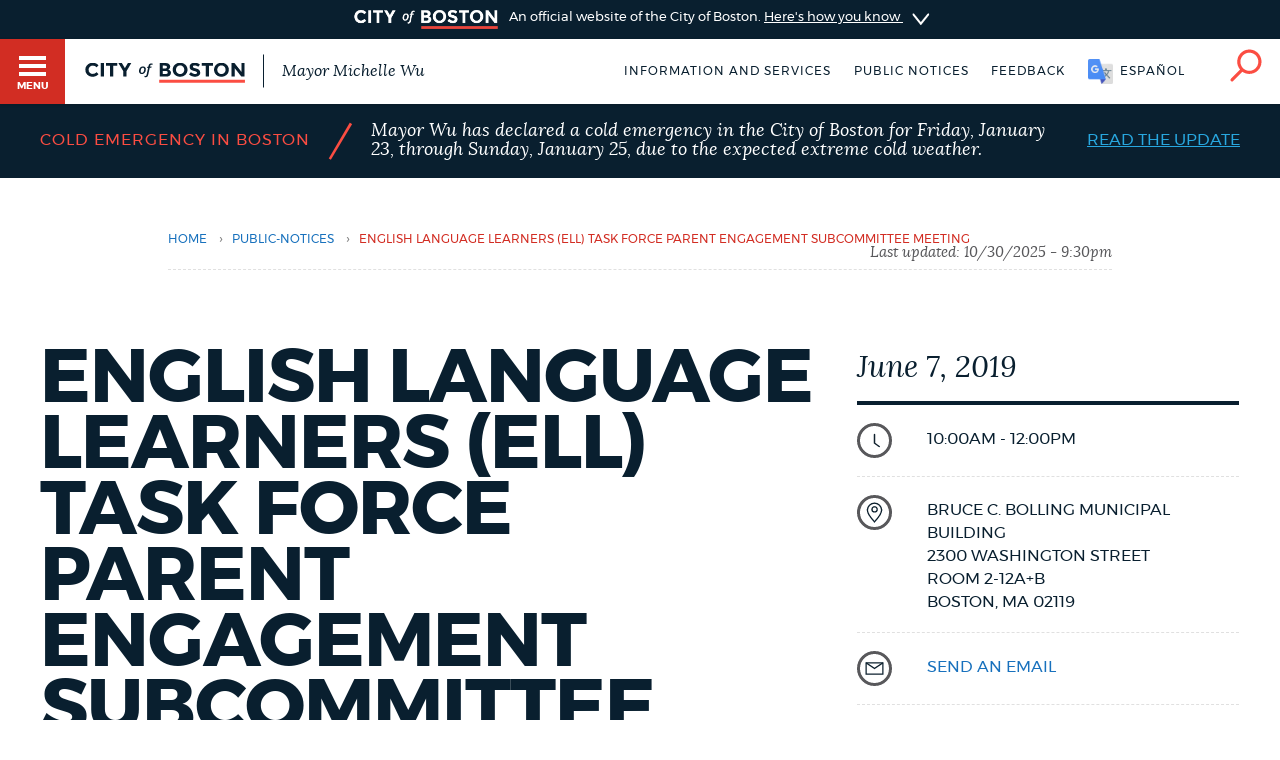

--- FILE ---
content_type: text/html; charset=UTF-8
request_url: https://www.boston.gov/public-notices/61901
body_size: 11221
content:
<!DOCTYPE html>
<html lang="en" dir="ltr" prefix="og: https://ogp.me/ns#">
  <head>
    <meta charset="utf-8" />
<link rel="shortlink" href="https://www.boston.gov/node/61901" />
<link rel="canonical" href="https://www.boston.gov/public-notices/61901" />
<meta name="generator" content="Drupal 10 (http://drupal.org)" />
<link rel="apple-touch-icon" sizes="180x180" href="/themes/custom/bos_theme/images/apple-touch-icon.png" />
<link rel="apple-touch-icon-precomposed" sizes="180x180" href="/themes/custom/bos_theme/images/apple-touch-icon-precomposed.png" />
<meta property="og:site_name" content="Boston.gov" />
<meta property="og:url" content="https://www.boston.gov/public-notices/61901" />
<meta property="og:title" content="English Language Learners (ELL) Task Force Parent Engagement Subcommittee meeting" />
<meta property="og:image" content="https://patterns.boston.gov/images/global/icons/seal_dark_1000x1000.png" />
<meta property="og:updated_time" content="2019-06-05T15:30:44-0400" />
<meta property="article:published_time" content="2019-11-22T20:41:26-0500" />
<meta property="article:modified_time" content="2019-06-05T15:30:44-0400" />
<meta name="twitter:card" content="summary" />
<meta name="twitter:site" content="@CityOfBoston" />
<meta name="twitter:title" content="English Language Learners (ELL) Task Force Parent Engagement Subcommittee meeting" />
<meta name="twitter:site:id" content="124455872" />
<meta name="twitter:creator" content="@CityOfBoston" />
<meta name="twitter:creator:id" content="124455872" />
<meta name="Generator" content="Drupal 10 (https://www.drupal.org)" />
<meta name="MobileOptimized" content="width" />
<meta name="HandheldFriendly" content="true" />
<meta name="viewport" content="width=device-width, initial-scale=1.0" />
<script type="application/ld+json">{
    "@context": "https://schema.org",
    "@graph": [
        {
            "datePublished": "2019-11-22T20:41:26-0500",
            "dateModified": "2019-06-05T15:30:44-0400"
        },
        {
            "@type": "Event",
            "url": "https://www.boston.gov/public-notices/61901",
            "name": "English Language Learners (ELL) Task Force Parent Engagement Subcommittee meeting",
            "startDate": "2019-06-07T14:00:00",
            "endDate": "2019-06-07T16:00:00",
            "location": {
                "@type": "Place",
                "address": {
                    "@type": "PostalAddress",
                    "streetAddress": "2300 Washington Street",
                    "addressLocality": "Boston",
                    "addressRegion": "MA",
                    "postalCode": "02119"
                }
            }
        },
        {
            "@type": "ImageObject",
            "url": "https://patterns.boston.gov/images/global/icons/b-logo-large.png"
        }
    ]
}</script>
<meta class="swiftype" name="site-priority" data-type="integer" content="5" />
<meta class="swiftype" name="type" data-type="enum" content="public_notice" />
<link rel="icon" href="/themes/custom/bos_theme/images/favicon.ico" type="image/vnd.microsoft.icon" />
<link rel="alternate" hreflang="en" href="https://www.boston.gov/public-notices/61901" />

    <title>English Language Learners (ELL) Task Force Parent Engagement Subcommittee meeting | Boston.gov</title>
    <link rel="stylesheet" media="all" href="/sites/default/files/css/css_DkJKcbC3bH8jKEKxG1zGScooZpXyyw7Ezqufd98oaUk.css?delta=0&amp;language=en&amp;theme=bos_theme&amp;include=[base64]" />
<link rel="stylesheet" media="all" href="https://patterns.boston.gov/css/public.css" />
<link rel="stylesheet" media="all" href="https://patterns.boston.gov/css/patterns-cob-theme.css" />
<link rel="stylesheet" media="all" href="/sites/default/files/css/css_nCg-CWqFLSFgRP_gigUchrll1QOJO2Z2yBpV8GQckWE.css?delta=3&amp;language=en&amp;theme=bos_theme&amp;include=[base64]" id="common_style" />

    <script type="application/json" data-drupal-selector="drupal-settings-json">{"path":{"baseUrl":"\/","pathPrefix":"","currentPath":"node\/61901","currentPathIsAdmin":false,"isFront":false,"currentLanguage":"en"},"pluralDelimiter":"\u0003","suppressDeprecationErrors":true,"ajaxPageState":{"libraries":"[base64]","theme":"bos_theme","theme_token":null},"ajaxTrustedUrl":[],"gtag":{"tagId":"","consentMode":false,"otherIds":[],"events":[],"additionalConfigInfo":{"Department":"Schools"}},"gtm":{"tagId":null,"settings":{"data_layer":"dataLayer","include_environment":false},"tagIds":["GTM-TKGRDS"]},"webform":{"dialog":{"options":{"narrow":{"title":"Narrow","width":600},"normal":{"title":"Normal","width":800},"wide":{"title":"Wide","width":1000}},"entity_type":"node","entity_id":"61901"}},"rollbar":{"accessToken":"27cf607b2565425790836f8e674f2b79","captureUncaught":true,"captureUnhandledRejections":true,"payload":{"environment":"production"},"rollbarJsUrl":"https:\/\/cdn.rollbar.com\/rollbarjs\/refs\/tags\/v2.26.3\/rollbar.min.js","ignoredMessages":[],"scrubFields":["passwd","password","secret","confirm_password","password_confirmation","auth_token","csrf_token"],"hostSafeList":["boston.gov;www.boston.gov"]},"cob":{"hostName":"www.boston.gov","env":"production"},"ajax":[],"user":{"uid":0,"permissionsHash":"a2cd8a3b36ca8b7ff49143636600ece513cd74e344f7eee4fff522f84ef47f02"}}</script>
<script src="/sites/default/files/js/js_BhimRxzoaM07kKqS_dhPb6RSMfIEzPBnFaxWoL4rdUM.js?scope=header&amp;delta=0&amp;language=en&amp;theme=bos_theme&amp;include=[base64]"></script>
<script src="/modules/contrib/google_tag/js/gtag.js?t9a3v6"></script>
<script src="/modules/contrib/google_tag/js/gtm.js?t9a3v6"></script>
<script src="/sites/default/files/js/js_lIa-OsTYI9ZnhXWidabX49lZ_NR-gJkn337_OE7uhdk.js?scope=header&amp;delta=3&amp;language=en&amp;theme=bos_theme&amp;include=[base64]"></script>

  </head>
  <body class="html bos_theme not-front not-logged-in node-published page-node-61901 page-node node-type-public-notice">
    <noscript><iframe src="https://www.googletagmanager.com/ns.html?id=GTM-TKGRDS"
                  height="0" width="0" style="display:none;visibility:hidden"></iframe></noscript>

      <div class="dialog-off-canvas-main-canvas" data-off-canvas-main-canvas>
    
<div class="sw-skipnav-outerbar">
  <a href="#content" id="skipLink" class="sw-skipnav" data-swiftype-index="false" tabindex="0" >Skip to Main Content</a>
</div>

    

          <nav class="nv-m">
  <div class="nv-m-h">
    <div class="nv-m-h-ic">
      <a href="/" title="Go to home page">
        <img src="https://patterns.boston.gov/images/b-dark.svg" alt="City of Boston" aria-hidden="true" class="nv-m-h-i" />
      </a>
    </div>
  </div>
  <div class="nv-m-c">
    <nav role="navigation" aria-labelledby="block-mainmenu-menu" id="block-mainmenu" data-block-plugin-id="menu_block:main">
            
  <div class="visually-hidden" id="block-mainmenu-menu">Main menu</div>

    

        

                            <ul class="nv-m-c-l">
                                                                      <li class="nv-m-c-l-i is-l leaf first menu-mlid-763366 nv-m-c-a--y">
                              <a href="https://www.boston.gov/departments/boston-311" class="nv-m-c-a mv-m-c-a--p three-one-one">Help / 311</a>
                            </li>
                                                                          <li class="nv-m-c-l-i is-l leaf menu-mlid-210101">
                              <a href="/homepage-bostongov" class="nv-m-c-a mv-m-c-a--p" data-drupal-link-system-path="node/21">Home</a>
                            </li>
                                                                          <li class="nv-m-c-l-i is-l leaf menu-mlid-171721">
                              <a href="/guides" class="nv-m-c-a mv-m-c-a--p" data-drupal-link-system-path="node/841">Guides to Boston</a>
                            </li>
                                                                          <li class="nv-m-c-l-i is-l leaf menu-mlid-171726">
                              <a href="/departments" class="nv-m-c-a mv-m-c-a--p" data-drupal-link-system-path="node/1796">Departments</a>
                            </li>
                                                                          <li class="nv-m-c-l-i is-l leaf menu-mlid-1675906">
                              <a href="/public-notices" class="nv-m-c-a mv-m-c-a--p" data-drupal-link-system-path="node/11666">Public Notices</a>
                            </li>
                                                                          <li class="nv-m-c-l-i is-l leaf menu-mlid-2354776">
                              <a href="/city-boston-services-applications-and-permits" class="nv-m-c-a mv-m-c-a--p" data-drupal-link-system-path="node/32906">Pay and apply</a>
                            </li>
                                                                          <li class="nv-m-c-l-i is-l leaf menu-mlid-2356726">
                              <a href="https://www.boston.gov/government/cabinets/economic-opportunity-and-inclusion" class="nv-m-c-a mv-m-c-a--p">Business Support</a>
                            </li>
                                                                          <li class="nv-m-c-l-i is-l leaf menu-mlid-885866">
                              <a href="/events" class="nv-m-c-a mv-m-c-a--p" data-drupal-link-system-path="node/1426">Events</a>
                            </li>
                                                                          <li class="nv-m-c-l-i is-l leaf menu-mlid-202946">
                              <a href="/news" class="nv-m-c-a mv-m-c-a--p" data-drupal-link-system-path="node/1401">City of Boston News</a>
                            </li>
                                                                          <li class="nv-m-c-l-i is-l leaf menu-mlid-2356736">
                              <a href="/departments/boston-digital-service/project-search" class="nv-m-c-a mv-m-c-a--p" data-drupal-link-system-path="node/16372691">View City Projects</a>
                            </li>
                                                                          <li class="nv-m-c-l-i is-l leaf menu-mlid-2356731">
                              <a href="https://newsletters.boston.gov/subscribe" class="nv-m-c-a mv-m-c-a--p">Newsletters</a>
                            </li>
                                                          <li class="nv-m-c-l-i is-e expanded menu-mlid-171731">
                <a href="#" title="Click to expand Places menu" class="nv-m-c-a mv-m-c-a--p nolink nolink--a ">Places</a>
                                                              <ul class="nv-m-c-l-l">
            <li class="nv-m-c-bc"><button class="nv-m-c-b">Back|t</button></li>
                                                                      <li class="nv-m-c-l-l-i is-l leaf ">
                              <a href="/cemeteries" title="" class="nv-m-c-a mv-m-c-a--p" data-drupal-link-system-path="node/33006">Cemeteries</a>
                            </li>
                                                                          <li class="nv-m-c-l-l-i is-l leaf ">
                              <a href="/community-centers" class="nv-m-c-a mv-m-c-a--p" data-drupal-link-system-path="node/32886">Community centers</a>
                            </li>
                                                                          <li class="nv-m-c-l-l-i is-l leaf ">
                              <a href="https://www.boston.gov/departments/landmarks-commission#historic-districts" title="" class="nv-m-c-a mv-m-c-a--p">Historic Districts</a>
                            </li>
                                                                          <li class="nv-m-c-l-l-i is-l leaf ">
                              <a href="https://www.bpl.org/" title="" class="nv-m-c-a mv-m-c-a--p">Libraries</a>
                            </li>
                                                                          <li class="nv-m-c-l-l-i is-l leaf ">
                              <a href="/neighborhoods" title="" class="nv-m-c-a mv-m-c-a--p" data-drupal-link-system-path="node/33066">Neighborhoods</a>
                            </li>
                                                                          <li class="nv-m-c-l-l-i is-l leaf ">
                              <a href="/departments/parks-and-recreation/playgrounds-and-parks-boston" class="nv-m-c-a mv-m-c-a--p" data-drupal-link-system-path="node/3871">Parks and playgrounds</a>
                            </li>
                                                                          <li class="nv-m-c-l-l-i is-l leaf ">
                              <a href="http://www.bostonpublicschools.org/Page/628" title="" class="nv-m-c-a mv-m-c-a--p">Schools</a>
                            </li>
                            </ul>
    
                              </li>
                                                          <li class="nv-m-c-l-i is-e expanded menu-mlid-171741">
                <a href="#" title="Click to expand Government menu" class="nv-m-c-a mv-m-c-a--p nolink nolink--a ">Government</a>
                                                              <ul class="nv-m-c-l-l">
            <li class="nv-m-c-bc"><button class="nv-m-c-b">Back|t</button></li>
                                                                      <li class="nv-m-c-l-l-i is-l leaf ">
                              <a href="/departments/city-clerk" title="" class="nv-m-c-a mv-m-c-a--p" data-drupal-link-system-path="node/136">City Clerk</a>
                            </li>
                                                                          <li class="nv-m-c-l-l-i is-l leaf ">
                              <a href="https://www.boston.gov/departments/city-council" class="nv-m-c-a mv-m-c-a--p">City Council</a>
                            </li>
                                                                          <li class="nv-m-c-l-l-i is-l leaf ">
                              <a href="/departments/election" title="" class="nv-m-c-a mv-m-c-a--p" data-drupal-link-system-path="node/131">Elections</a>
                            </li>
                                                                          <li class="nv-m-c-l-l-i is-l leaf ">
                              <a href="https://www.boston.gov/civic-engagement/boards-and-commissions" title="" class="nv-m-c-a mv-m-c-a--p">Boards and commissions</a>
                            </li>
                                                                          <li class="nv-m-c-l-l-i is-l leaf ">
                              <a href="/departments/311/city-boston-government" class="nv-m-c-a mv-m-c-a--p" data-drupal-link-system-path="node/28101">City government overview</a>
                            </li>
                            </ul>
    
                              </li>
                                                                          <li class="nv-m-c-l-i is-l leaf menu-mlid-2356706">
                              <a href="mailto:mayor24reply@boston.gov" title="Need help? You can send an email to BOS:311 for non-emergency services through the feedback form below." class="nv-m-c-a mv-m-c-a--p">Feedback</a>
                            </li>
                                                                          <li class="nv-m-c-l-i is-l leaf menu-mlid-2354781">
                              <a href="/career-center" class="nv-m-c-a mv-m-c-a--p" data-drupal-link-system-path="node/19261">Jobs and careers</a>
                            </li>
                                                                          <li class="nv-m-c-l-i is-l leaf menu-mlid-171851 last">
                              <a href="/departments/mayors-office" title="" class="nv-m-c-a mv-m-c-a--p" data-drupal-link-system-path="node/176">The Mayor's Office</a>
                            </li>
                            </ul>
    


  </nav>


  </div>
</nav>

<div id="page" class="mn page" data-target="61901">

    
<div class="site-banner dr">
  <input type="checkbox" id="dr-banner" class="dr-tr a11y--h">
  <label for="dr-banner" class="dr-h">
    <div class="b b--b b--fw">
      <div class="b-c p-v200">
        <img class="site-banner-logo" src="https://patterns.boston.gov/images/public/logo-white_red.png" alt="Boston.gov">
        <span class="site-banner-text">
          An official website of the City of Boston.
          <span class="site-banner-button">
          <span>Here's how you know</span>
          <div class="dr-ic">
            <svg xmlns="http://www.w3.org/2000/svg" viewBox="-2 8.5 18 25">
              <path class="dr-i" d="M16 21L.5 33.2c-.6.5-1.5.4-2.2-.2-.5-.6-.4-1.6.2-2l12.6-10-12.6-10c-.6-.5-.7-1.5-.2-2s1.5-.7 2.2-.2L16 21z"/>
            </svg>
          </div>
          </span>
        </span>
      </div>
    </div>
  </label>
  <div class="b b--g b--fw dr-c">
    <div class="b-c p-a300">
      <div class="site-banner-expansion g" id="site-banner-content">
        <div class="site-banner-expansion-item city-hall g--6">
          <svg id="city-hall" data-name="city-hall" xmlns="http://www.w3.org/2000/svg" viewBox="0 0 144 144">
            <title>city_hall</title>
            <rect x="51.96" y="83.7" width="22.67" height="36.4" fill="#fff" stroke="#0f1f2d" stroke-miterlimit="10" stroke-width="3"/><rect x="39.27" y="65.48" width="65.4" height="20.82" fill="#fff" stroke="#0f1f2d" stroke-miterlimit="10" stroke-width="3"/>
            <rect x="27.76" y="64.11" width="13.76" height="56.01" fill="#fff" stroke="#0f1f2d" stroke-miterlimit="10" stroke-width="3"/><rect x="102.77" y="64.09" width="13.76" height="56.01" fill="#fff" stroke="#0f1f2d" stroke-miterlimit="10" stroke-width="3"/>
            <rect x="13.06" y="23.87" width="117.87" height="20.82" fill="#fff" stroke="#0f1f2d" stroke-miterlimit="10" stroke-width="3"/><rect x="27.98" y="44.69" width="87.99" height="20.82" fill="#fff" stroke="#0f1f2d" stroke-miterlimit="10" stroke-width="3"/>
            <rect x="21.11" y="30.23" width="8.1" height="8.1" fill="#0f1f2d"/>
            <rect x="34.5" y="30.23" width="8.1" height="8.1" fill="#0f1f2d"/>
            <rect x="47.86" y="30.23" width="8.1" height="8.1" fill="#0f1f2d"/>
            <rect x="61.24" y="30.23" width="8.1" height="8.1" fill="#0f1f2d"/>
            <rect x="74.63" y="30.23" width="8.1" height="8.1" fill="#0f1f2d"/>
            <rect x="101.37" y="30.23" width="8.1" height="8.1" fill="#0f1f2d"/>
            <rect x="88.02" y="30.23" width="8.1" height="8.1" fill="#0f1f2d"/>
            <rect x="114.76" y="30.23" width="8.1" height="8.1" fill="#0f1f2d"/>
            <rect x="34.5" y="50.35" width="8.1" height="8.1" fill="#0f1f2d"/>
            <rect x="47.86" y="50.35" width="8.1" height="8.1" fill="#0f1f2d"/>
            <rect x="61.24" y="50.35" width="8.1" height="8.1" fill="#0f1f2d"/>
            <rect x="74.63" y="50.35" width="8.1" height="8.1" fill="#0f1f2d"/>
            <rect x="88.02" y="50.35" width="8.1" height="8.1" fill="#0f1f2d"/>
            <rect x="101.37" y="50.35" width="8.1" height="8.1" fill="#0f1f2d"/>
            <rect x="61.24" y="71.84" width="8.1" height="8.1" fill="#0f1f2d"/>
            <rect x="74.63" y="71.84" width="8.1" height="8.1" fill="#0f1f2d"/>
            <rect x="74.58" y="71.84" width="8.1" height="8.1" fill="#0f1f2d"/>
            <rect x="87.96" y="71.84" width="8.1" height="8.1" fill="#0f1f2d"/>
            <rect x="47.91" y="71.84" width="8.1" height="8.1" fill="#0f1f2d"/>
            <rect x="41.53" y="106.58" width="46.46" height="13.52" fill="#fff" stroke="#0f1f2d" stroke-miterlimit="10" stroke-width="3"/>
          </svg>
          <div class="site-banner-expansion-item-content">
            <p>Official websites use .boston.gov</p>
            <p>
              A .boston.gov website belongs to an official government organization in the City of Boston.</p>
          </div>
        </div>
        <div class="site-banner-expansion-item lock g--6">
          <svg id="lock" data-name="lock" xmlns="http://www.w3.org/2000/svg" viewBox="0 0 144 144">
            <defs>
              <style>.cls-1{fill:#fff;stroke:#0f1f2d;stroke-linecap:round;stroke-miterlimit:10;stroke-width:3px;}</style>
            </defs>
            <title>lock</title>
            <polygon class="cls-1" points="81.85 35.33 62.15 35.33 48.21 49.26 48.21 76.97 55.21 76.97 55.21 53.73 66.53 42.41 77.47 42.41 88.79 53.73 88.79 76.97 95.79 76.97 95.79 49.26 81.85 35.33"/>
            <rect class="cls-1" x="44.15" y="62.97" width="55.71" height="45.71"/>
            <path class="cls-1" d="M78,79.78a6,6,0,1,0-8.79,5.37V97.73h5.5V85.15A6,6,0,0,0,78,79.78Z"/>
          </svg>
          <div class="site-banner-expansion-item-content">
            <p>Secure .gov websites use HTTPS</p>
            <p>A lock <span aria-hidden="true">(
                <svg style="width:15px;max-width: 15px;min-width: 15px;max-height: 15px;" aria-hidden="true" width="15" height="15" xmlns="http://www.w3.org/2000/svg" viewBox="0 0 144 144">
                <defs>
                  <style>.cls-1{fill:#fff;stroke:#0f1f2d;stroke-linecap:round;stroke-miterlimit:10;stroke-width:3px;}</style>
                </defs>
                <title>lock</title>
                <polygon class="cls-1" points="81.85 35.33 62.15 35.33 48.21 49.26 48.21 76.97 55.21 76.97 55.21 53.73 66.53 42.41 77.47 42.41 88.79 53.73 88.79 76.97 95.79 76.97 95.79 49.26 81.85 35.33"/>
                <rect class="cls-1" x="44.15" y="62.97" width="55.71" height="45.71"/>
                <path class="cls-1" d="M78,79.78a6,6,0,1,0-8.79,5.37V97.73h5.5V85.15A6,6,0,0,0,78,79.78Z"/>
              </svg>
                )</span> or https:// means you've safely connected to the
              .gov website. Share sensitive information only on official, secure
              websites.</p>
          </div>
        </div>
      </div>
    </div>
  </div>
</div>


    <header id="main-menu" class="h" role="banner" data-swiftype-index="false">
    <input type="checkbox" id="brg-tr" class="brg-tr" aria-hidden="true" />
<label for="brg-tr" class="brg-b" tabindex="0">
  <span class="brg">
    <span class="brg-c">
      <span class="brg-c-i"></span>
    </span>
    <span class="brg-t"><span class="a11y--h">Toggle </span>Menu</span>
  </span>
</label>

          <div class="lo lo--abs">
      <div class="lo-l lo-b-cont">
        <a href="/" id="logoImg">
          <img src="https://patterns.boston.gov/images/public/logo.svg" alt="Boston.gov" class="lo-i" />
        </a>
                  <span class="lo-t">
            <a href="/mayor">
              Mayor Michelle Wu
            </a>
          </span>
              </div>
    </div>

    <nav class="nv-h">
  <ul class="nv-h-l">

              <li class="nv-h-l-i">
        <a href="/city-boston-services-applications-and-permits" class="nv-h-l-a" data-drupal-link-system-path="node/32906">Information and Services</a>
      </li>
          <li class="nv-h-l-i">
        <a href="/public-notices" title="" class="nv-h-l-a" data-drupal-link-system-path="node/11666">Public notices</a>
      </li>
    
              
  

  <li class="nv-h-l-i">
    <a  data-dialog-options="{&quot;width&quot;:345,&quot;classes&quot;:{&quot;ui-dialog&quot;:&quot;feedback-dialog&quot;},&quot;tf-src&quot;:&quot;&quot;,&quot;title&quot;:&quot;Boston.gov Feedback&quot;}" data-dialog-type="modal" href="/form/website-feedback-form?full=1" aria-label="Boston.gov Feedback" class="webform-dialog feedback-wrapper nv-h-l-a focusable">Feedback</a>
  </li>


    
              <li id="targetLanguage" class="nv-h-l-i translate" data-nosnippet>
  <a id="cob_translate" href="#translate" title="Translate" class="nv-h-l-a nv-h-l-a--k translate-link">
    <span>English</span>
    <span>Español</span>
    <span>Soomaali</span>
    <span>Português</span>
    <span>français</span>
    <span>简体中文</span>
  </a>
  <div id="overlay" class="translate-overlay" data-nosnippet></div>
  <div id="overlay-background" class="translate-overlay-background" data-nosnippet></div>
</li>

    
                  <li class="nv-h-l-i">
  <input type="checkbox" id="s-tr" class="s-tr" aria-hidden="true">
  <label for="s-tr" title="Search" class="nv-h-l-a nv-h-l-a--k nv-h-l-a-ic" id="searchIcon" tabindex="0">
    <svg id="Layer_2" xmlns="http://www.w3.org/2000/svg" viewBox="0 0 40 41">
      <title>Search</title>
      <path class="nv-h-l-a-i" d="M24.2.6C15.8.6 9 7.4 9 15.8c0 3.7 1.4 7.2 3.6 9.8L1.2 37c-.8.8-.8 2 0 2.8.4.4.9.6 1.4.6s1-.2 1.4-.6l11.5-11.5C18 30 21 31 24.2 31c8.4 0 15.2-6.8 15.2-15.2C39.4 7.4 32.6.6 24.2.6zm0 26.5c-6.2 0-11.2-5-11.2-11.2S18 4.6 24.2 4.6s11.2 5 11.2 11.2-5 11.3-11.2 11.3z" />
    </svg>
  </label>
</li>

      </ul>
</nav>

    <div class="h-s">
  <form class="sf" action="/search" accept-charset="UTF-8" method="get">
    <input name="utf8" type="hidden" value="✓">
    <div class="sf-i">
      <input type="text" name="query" id="query" value="" placeholder="Search…" class="sf-i-f" autocomplete="off">
      <label for="query" class="sf-i-l">Search</label>
      <button class="sf-i-b">Search</button>
    </div>
  </form>
</div>
              </header>

          <div id="sa" class="d--n node-site-alert">
                <div class="views-element-container d--n node-emergency-alerts" id="ea" data-block-plugin-id="views_block:emergency_alerts-block_emergency_alert">
      <div><div class="js-view-dom-id-54974ce98c1a9900138d324583d06751271736c9281b39649c10fd4ee7d8fb9e">
  
  
  

  
  
  

    

  
  

  
  
</div>
</div>

    </div>
        <div class="views-element-container" id="block-bos-theme-views-block-site-alerts-block-site-alerts" data-block-plugin-id="views_block:site_alerts-block_site_alerts">
      <div><div class="js-view-dom-id-74949138b8fe658e5fa5cfbc1e86cb3a8ca61ee464d79c5fb1b4c1f36be39c6a">
  
  
  

  
  
  

      <div class="bos-site-alert"><div class="node-16561896 node clearfix node-site-alert modstate-published b--dark-blue" bos_context_type="Site Alert" id="sa-a">

  
  <div class="b-c b-c--xsmv fyi--dark-blue">
    <div class="fyi-c">

      
              <div class="fyi-t fyi-t--dark-blue">
          <div>				<div class="field field-name-title-field field-type-text field-type-string field-label-hidden field__items field-items">
								<div>
				Cold Emergency in Boston						</div>
				
		</div></div>
        </div>
      
      <div class="fyi-s fyi-s--dark-blue">/</div>
      <div class="fyi-d fyi-d--dark-blue">		Mayor Wu has declared a cold emergency in the City of Boston for Friday, January 23, through Sunday, January 25, due to the expected extreme cold weather.</div>

        		<a href="/news/mayor-wu-declares-cold-emergency-and-shares-safety-tips-brutally-cold-weather-arrives-weekend" class="fyi-l">Read the update</a>



    </div>
  </div>

</div>
</div>

    

  
  

  
  
</div>
</div>

    </div>
  

    </div>
  
  <div class="main">
    <div class="container">

      <section class="main-content" id="content" role="main">

                                      
        
       
                

        
        

                                      
        
        
                                          <div data-drupal-messages-fallback class="hidden"></div>  
    
      



<div class="ds-ele breadcrumb brc-t" id="breadcrumb-94a27bf94" bos-element-ds="breadcrumb" data-swiftype-index="false">

  
    <nav class="brc" role="navigation" aria-labelledby="system-breadcrumb">

    
      <div class="a11y--h">
        <span id="system-breadcrumb" class="brc-t">
          You are here
        </span>
      </div>

      <ul class="brc-l" aria-labelledby="system-breadcrumb">

                  <li class="brc-l-i">
                          <a href="/"
                 rel="noopener noreferrer">Home</a>
                                      <span class="brc-s">›</span>
                      </li>
                  <li class="brc-l-i">
                          <a href="/public-notices"
                 rel="noopener noreferrer">public-notices</a>
                                      <span class="brc-s">›</span>
                      </li>
                  <li class="brc-l-i">
                          English Language Learners (ELL) Task Force Parent Engagement Subcommittee meeting
                                  </li>
        
      </ul>

  
      <div class="brc-lu">
              Last updated: 		<time datetime="2025-10-31T01:30:54Z">10/30/2025 - 9:30pm</time>

          </div>
  
  </nav>


</div>


<article class="b b--fw clearfix node-61901 node node-public-notice modstate-published" id="node-61901" bos_context_type="Public Notice">

  <div class="b b--w b--fw">
    <div class="b-c">

      <div class="department-info-wrapper g">
      <div class="column g--8">
          

                      <h1>
                            English Language Learners (ELL) Task Force Parent Engagement Subcommittee meeting
            </h1>
          
          

                     <div class="intro-text supporting-text squiggle-border-bottom field field-name-field-intro-text field-type-text-long"><p>There will be an English Language Learners (ELL) Task Force Parent Engagement Subcommittee meeting on June 7 at 10 a.m.</p>
</div>

        
                  <div class="body">
            
          </div>
        
                  <div class="b b--g b--p300">
                          <div class="n-li-a">The public can offer testimony.</div>
                      </div>
        
        
                  <div id="topics" data-text="topics" class="subnav-anchor" aria-hidden="true"></div>
          <h2 class="header-border-bottom">Discussion Topics</h2>
          <div class="body">
            <ol>
              		<li>
  <strong>

  Introductions
</strong>
  
  
</li>
<li>
  <strong>

  Approval of Meeting Minutes: March 1, 2019
</strong>
  
  
</li>
<li>
  <strong>

  Report on Parent Engagement and information on the Tracker
</strong>
  
  
</li>
<li>
  <strong>

  Discussion with Colin Rose
</strong>
  
  
</li>
<li>
  <strong>

  School visits
</strong>
  				<div class="field field-name-field-description field-type-text-long field-label-hidden field__items field-items">
								<div>
				<ul>
<li>Debrief of Hurley School Visit</li>
<li>Mattahunt School Visit</li>
</ul>
						</div>
				
		</div>
  
</li>
<li>
  <strong>

  Discussion of data and the data tracker
</strong>
  
  
</li>
<li>
  <strong>

  Next year&#039;s priorities and leadership
</strong>
  
  
</li>
<li>
  <strong>

  Public Comment
</strong>
  
  
</li>
<li>
  <strong>

  Adjourn
</strong>
  
  
</li>

            </ol>
          </div>
        
        
      </div>

      <div class="column sidebar g--4">

        <div class="date-title t--intro">
                          <time datetime="2019-06-07T14:00:00Z">June 7, 2019</time>

                    </div>

        <ul class="sb">

        <li class="sb-i">
          
  
<div class="detail-item detail-item--middle">
      <div class="detail-item__left">
      <img src="https://patterns.boston.gov/images/global/icons/icon-time.svg" class="icon icon-time sb-ic" alt="" />
    </div>
    <div class="detail-item__content">
              <div class="sb-d detail-item__label" role="list">
                  10:00AM - 12:00PM
              </div>
      </div>
</div>

        </li>

                  <li class="sb-i">
            
    
<div class="detail-item__field_address">
        <img src="https://patterns.boston.gov/images/global/icons/icon-location.svg" class="icon icon-location sb-ic" alt="" />
                      <div class="detail-item__body--secondary sb-d">
              <div class="addressfield-container-inline name-block">
                <div class="name-block"><span class="given-name">Bruce</span>
<span class="family-name">C. Bolling Municipal Building</span>
</div>
              </div>
              <div class="street-block">
                  <div class="thoroughfare"><span class="address-line1">2300 Washington Street</span>
</div>
              </div>
                                <div class="street-block">
                      <div class="premise"><span class="address-line2">Room 2-12A+B</span>
</div>
                  </div>
                            <div class="addressfield-container-inline locality-block country-US">
                  <span class="locality">Boston,</span>&nbsp;<span class="state"><span class="administrative-area">MA</span>
</span><span class="postal-code"><span class="postal-code">02119</span>
</span>
              </div>
          </div>
            </div>



          </li>
                          <li class="sb-i">
            
    
<div class="detail-item__field_email">
  <img src="https://patterns.boston.gov/images/global/icons/icon-email.svg" class="icon icon-email sb-ic" alt="" />
    
        
                            
      <div class="detail-item__body--secondary">
        <span class="sb-d"> <a href="mailto:lparvex@bostonpublicschools.org" title="Have a question, or just need help? You can send an email to  through the form below."  >send an email</a></span>
      </div>

        
    </div>


          </li>
                          <li class="sb-i">
            
    
<div class="detail-item__field_phone_number">
  <img src="https://patterns.boston.gov/images/global/icons/icon-phone.svg"  class="icon icon-phone sb-ic" alt="" />

              <div class="detail-item__body--secondary">
    <span class="sb-d"><a href="tel:617-635-9014">617-635-9014</a></span>
  </div>
            </div>


          </li>
        
        <li class="sb-i">
        <div class="detail-item detail-item--secondary detail-item--middle field field-name-field-event-contact field-type-text field-type-string">
  
                  <div class="detail-item__left detail-item__label">
          <div class="sb-t">Contact:</div>
        </div>
          
    <div class="sb-d">
      
                    <div class="detail-item__body detail-item__body--secondary detail-item_body">
        
        Lena Parvex

                    </div>
        
          </div>

        </div>
  
</li>


        <li class="sb-i">
        <div class="detail-item detail-item--secondary field field-name-field-multiple-neighborhoods field-type-entity-reference">
  
                  <div class="detail-item__left detail-item__label">
          <div class="sb-t">Neighborhoods:</div>
        </div>
          
    <div class="sb-d">
      
                    <div class="detail-item__body detail-item__body--secondary detail-item_body">
        
        Roxbury

                    </div>
        
          </div>

        </div>
  
</li>


        
        <li class="sb-i dl-i">
            <div class="dl-t">Posted:</div>
            <div class="dl-d">05/29/2019 - 9:38AM</div>
        </li>

                  <li class="sb-i">
        <div class="detail-item__content paragraphs-items paragraphs-items-field-links paragraphs-items-full paragraphs-items-field-links-full detail-item">
  
                  <div class="detail-item__label">
          <div class="sb-t">Resources:</div>
        </div>
          
    <div class="sb-d">
      
                    <div class="detail-item__body--secondary link-wrapper download-link detail-item_body">
        
          <div class="link-wrapper download-link">
    <a href="https://www.boston.gov/sites/default/files/file/document_files/2019/05/05292019092654.pdf" target="_blank">Official Filed Posting</a>
  </div>


                    </div>
        
      
                    <div class="detail-item__body--secondary link-wrapper download-link detail-item_body">
        
          <div class="link-wrapper download-link">
    <a href="https://www.boston.gov/sites/default/files/file/document_files/2019/06/06052019152115.pdf" target="_blank">Revised Official Filed Posting</a>
  </div>


                    </div>
        
          </div>

        </div>
  
</li>

        
        
          <li class="sb-i dl-i">
            <div class="sb-d sb-b-np">Accessibility Services</div>
            <div class="">Interpretation, translation, and disability
            accommodation services are available to you at no cost. If you
            need them, please reach out to the contact listed in this Public
            Notice.</div>
          </li>

        </ul>
      </div>

    </div>

    </div>
  </div>
    <div class="b b--fw">
    <div class="b-c">
      <div class="g">
        <div class="department-components g--12" >
          
        </div>
      </div>
    </div>
  </div>
  
  </article>

  <div class="contextual-region b--g b--fw b">
  <div class="b-c">
    
        
          <div class='webform-dialog-button-wrapper ta--c'><a href='/form/website-feedback-form?source_entity_type=ENTITY_TYPE&amp;source_entity_id=ENTITY_ID' class='webform-dialog webform-dialog-narrow button webform-dialog-button br--3 '>Provide Your Feedback</a></div>
      </div>
</div>


        
        

      </section>
    </div>
  </div>

          
  <a href="#content" class="bk_top_btn scrollToTopBtn" id="main-content" data-swiftype-index="false">
        <img src="/themes/custom/bos_theme/images/back_top_btn.png" alt="Back to top" />
  </a>
  <footer class="ft">
      <div class="ft-c ft-ite">
        <nav role="navigation" aria-labelledby="block-footermenu-menu" id="block-footermenu" data-block-plugin-id="menu_block:menu-footer-menu">
            
  <div class="visually-hidden" id="block-footermenu-menu">Footer menu</div>

    

        
                            <ul class="ft-ll ft-ite-links">
                            <li class="ft-ll-i ft-ll-a">
                <a href="/government/cabinets/innovation-and-technology/terms-use-and-privacy-policy-city-boston-digital" data-drupal-link-system-path="node/31526">Privacy Policy</a>
                            </li>
                    <li class="ft-ll-i ft-ll-a">
                <a href="https://docs.google.com/forms/d/e/1FAIpQLSfWrMpJC1kZAhzJ43lAO8uWn9tjEqvTdfBprJZnGKJLt1uygg/viewform">Vulnerability Disclosure</a>
                            </li>
                    <li class="ft-ll-i ft-ll-a">
                <a href="https://bostonma.govqa.us/WEBAPP/_rs/(S(den310hnrpqz2rzh5lgbgsby))/SupportHome.aspx">Public records</a>
                            </li>
                    <li class="ft-ll-i ft-ll-a">
                <a href="https://www.boston.gov/departments/language-and-communications-access/notice-accommodations">Accessibility</a>
                            </li>
                    <li class="ft-ll-i ft-ll-a">
                <a href="https://www.boston.gov/departments/mayors-office/contact-boston-city-hall">Contact Us</a>
                            </li>
                </ul>
    


  </nav>
<div id="block-bos-theme-qualtricstrackingcode" data-block-plugin-id="qualtrics_tracking">
  
    
      
<div id='ZN_2PBa1yLNbsjE6Ar'></div>

  </div>

        <ul class="ft-ll ft-ite-311">
          <li class="ft-ll-i"><a href="http://www.cityofboston.gov/311/" class="ft-ll-a lnk--yellow">
              <span class="ft-ll-311">BOS:311</span>
              <span class="tablet--hidden"> - </span>Report an issue
            </a>
          </li>
        </ul>
      </div>
  </footer>

  
</div>

        

      


  </div>

    

    <script id="contactFormTemplate" type="text/x-template">
    <div class="md">
        <div class="md-c">
            <button class="md-cb">Close</button>
            <div class="mb-b p-a300 p-a600--xl">
                <div class="sh m-b500">
                    <div class="sh-title">Contact Us</div>
                </div>
                <div>
                    <div id="contactMessage" class="t--info m-b500">
                      Have a question, or just need help? You can send an email through the form below.
                    </div>
                    <form id="contactForm" action="/rest/email_session/contactform" method="POST">
                        <input id="contactFormToAddress" name="email[to_address]" type="hidden" value="">
                        <input id="contactFormURL" name="email[url]" type="hidden" value="">
                        <input id="contactFormBrowser" name="email[browser]" type="hidden" value="">
                        <div class="fs">
                            <div class="fs-c">
                                <div class="txt m-b300">
                                    <label for="contact-name" class="txt-l txt-l--mt000">
                                      Full Name
                                    </label>
                                    <input id="contact-name" name="email[name]" type="text" class="txt-f bos-contact-name" size="10" value="">
                                </div>
                                <div class="txt m-b300">
                                    <label for="contact-address" class="txt-l txt-l--mt000">
                                      Email Address
                                    </label>
                                    <input id="contact-address" name="email[from_address]" type="text" placeholder="email@address.com" class="txt-f bos-contact-email" value="">
                                </div>
                                <div class="txt m-b300">
                                  <label for="contact-address-two" class="txt-l txt-l--mt000">
                                    Confirm Email Address
                                  </label>
                                  <input id="contact-address-two" name="email2[from_address]" type="text" placeholder="email@address.com" class="txt-f bos-contact-email2" value="">
                                </div>
                                <div class="txt m-b300">
                                  <label for="contact-phone" class="txt-l txt-l--mt000">
                                    Phone
                                  </label>
                                  <input id="contact-phone" name="email[phone]" type="text" placeholder="999-999-9999" class="txt-f bos-contact-phone" size="10" value="">
                                </div>
                                <div class="txt m-b300">
                                    <label for="contact-subject" class="txt-l txt-l--mt000">
                                      Subject
                                    </label>
                                    <input id="contact-subject" name="email[subject]" type="text" class="txt-f bos-contact-subject" size="10" value="">
                                </div>
                                <div class="txt m-b300">
                                    <label for="contact-message" class="txt-l txt-l--mt000">
                                      Message
                                    </label>
                                    <textarea id="contact-message" name="email[message]" type="text" class="txt-f bos-contact-message" rows="10"></textarea>
                                </div>
                                <div class="txt visually-hidden">
                                    <label for="email[contact]" class="txt-l">
                                      Contact
                                    </label>
                                    <input name="email[contact]" id="contact" type="text" value="" placeholder="Contact">
                                    <input id="contact-token" name="email[token_session]" value="">
                                </div>
                            </div>
                            <div class="bc bc--r p-t500">
                                <button id="contactFormSubmitBtn" type="submit" class="btn btn--700" name="Send Message">
                                  Send Message
                                </button>
                            </div>
                        </div>
                    </form>
                </div>
            </div>
        </div>
    </div>
</script>


    <script src="/sites/default/files/js/js_cytYZ2h6cgYMip24rrRK-8sQaoae1gHUKj8lb4KR7Tc.js?scope=footer&amp;delta=0&amp;language=en&amp;theme=bos_theme&amp;include=[base64]"></script>
<script src="/themes/custom/bos_theme/cob_ds/js/cob_ds.min.js?v=20251212" id="common_script"></script>
<script src="/themes/custom/bos_theme/cob_ds/js/cob_ds.js?v=20251212" id="common_script"></script>
<script src="/sites/default/files/js/js_O1PhGBMdSBHbiHFsMP7BDw7kGbu-pT3UYvwmrBJnszk.js?scope=footer&amp;delta=3&amp;language=en&amp;theme=bos_theme&amp;include=[base64]"></script>
<script src="/themes/custom/bos_theme/js/bos_theme.context_menu_link.js?t9a3v6" id="bos_theme_context_menu_link"></script>
<script src="/themes/custom/bos_theme/js/bos_theme.contextual_toolbar_tab.js?t9a3v6" id="bos_core_contextual_toolbar_tab"></script>
<script src="/themes/custom/bos_theme/cob_ds/atom/ds_button/button.js?v=20251212" id="button_script"></script>
<script src="/themes/custom/bos_theme/cob_ds/element/feedback/feedback-dialog.js?v=20251212-1" id="thumbs_script"></script>
<script src="https://patterns.boston.gov/web-components/fleetcomponents.js"></script>
<script src="/sites/default/files/js/js_r3GT9tez45T3fhcUXxmgXqNsbCJ2FSUGjHm3Ix-yL68.js?scope=footer&amp;delta=9&amp;language=en&amp;theme=bos_theme&amp;include=[base64]"></script>
<script src="https://patterns.boston.gov/scripts/all.js"></script>
<script src="/themes/custom/bos_theme/js/cob_ckeditor.boston.js?t9a3v6" id="cob_ckeditor_script"></script>
<script src="/sites/default/files/js/js_jRtpTKkp3RM0Z-lRU06KpfH_sz8z9VZI0gXuu-2MHTQ.js?scope=footer&amp;delta=12&amp;language=en&amp;theme=bos_theme&amp;include=[base64]"></script>

  <script type="text/javascript" src="/_Incapsula_Resource?SWJIYLWA=719d34d31c8e3a6e6fffd425f7e032f3&ns=2&cb=843052064" async></script></body>
</html>


--- FILE ---
content_type: text/css
request_url: https://www.boston.gov/sites/default/files/css/css_DkJKcbC3bH8jKEKxG1zGScooZpXyyw7Ezqufd98oaUk.css?delta=0&language=en&theme=bos_theme&include=eJxtUO1uwyAMfCEKj4QMuITFfAibbn37kShpOq1_Tvb5fGfZVbYuOUepGnfV1jOrrb8jBgd-tffas_nHWEfVr7tS8EfMWbz2ZcGMBmliEe06QvB9ZKdzKh8Ep7kOCajGN0Wk6oBuLE9KJeoGItjLe0iDiBqYUQ62Q2ECQfOns1-sfC3blQPIhD4akL6Y2_RfN0nHc3gcU2pAy2laAGEXs6P2QKQadIgd2sLnzsXoUdqYT-UFg2qVXplbfaTxkwXnf4FRPRJ-s9lR5xoG4S-7HaR8
body_size: 7066
content:
/* @license GPL-2.0-or-later https://www.drupal.org/licensing/faq */
.ui-helper-hidden{display:none;}.ui-helper-hidden-accessible{border:0;clip:rect(0 0 0 0);height:1px;margin:-1px;overflow:hidden;padding:0;position:absolute;width:1px;}.ui-helper-reset{margin:0;padding:0;border:0;outline:0;line-height:1.3;text-decoration:none;font-size:100%;list-style:none;}.ui-helper-clearfix:before,.ui-helper-clearfix:after{content:"";display:table;border-collapse:collapse;}.ui-helper-clearfix:after{clear:both;}.ui-helper-zfix{width:100%;height:100%;top:0;left:0;position:absolute;opacity:0;}.ui-front{z-index:100;}.ui-state-disabled{cursor:default !important;pointer-events:none;}.ui-icon{display:inline-block;vertical-align:middle;margin-top:-.25em;position:relative;text-indent:-99999px;overflow:hidden;background-repeat:no-repeat;}.ui-widget-icon-block{left:50%;margin-left:-8px;display:block;}.ui-widget-overlay{position:fixed;top:0;left:0;width:100%;height:100%;}
.ui-controlgroup{vertical-align:middle;display:inline-block;}.ui-controlgroup > .ui-controlgroup-item{float:left;margin-left:0;margin-right:0;}.ui-controlgroup > .ui-controlgroup-item:focus,.ui-controlgroup > .ui-controlgroup-item.ui-visual-focus{z-index:9999;}.ui-controlgroup-vertical > .ui-controlgroup-item{display:block;float:none;width:100%;margin-top:0;margin-bottom:0;text-align:left;}.ui-controlgroup-vertical .ui-controlgroup-item{box-sizing:border-box;}.ui-controlgroup .ui-controlgroup-label{padding:.4em 1em;}.ui-controlgroup .ui-controlgroup-label span{font-size:80%;}.ui-controlgroup-horizontal .ui-controlgroup-label + .ui-controlgroup-item{border-left:none;}.ui-controlgroup-vertical .ui-controlgroup-label + .ui-controlgroup-item{border-top:none;}.ui-controlgroup-horizontal .ui-controlgroup-label.ui-widget-content{border-right:none;}.ui-controlgroup-vertical .ui-controlgroup-label.ui-widget-content{border-bottom:none;}.ui-controlgroup-vertical .ui-spinner-input{width:calc(100% - 2.4em);}.ui-controlgroup-vertical .ui-spinner .ui-spinner-up{border-top-style:solid;}
.ui-checkboxradio-label .ui-icon-background{box-shadow:inset 1px 1px 1px #ccc;border-radius:.12em;border:none;}.ui-checkboxradio-radio-label .ui-icon-background{width:16px;height:16px;border-radius:1em;overflow:visible;border:none;}.ui-checkboxradio-radio-label.ui-checkboxradio-checked .ui-icon,.ui-checkboxradio-radio-label.ui-checkboxradio-checked:hover .ui-icon{background-image:none;width:8px;height:8px;border-width:4px;border-style:solid;}.ui-checkboxradio-disabled{pointer-events:none;}
.ui-resizable{position:relative;}.ui-resizable-handle{position:absolute;font-size:0.1px;display:block;touch-action:none;}.ui-resizable-disabled .ui-resizable-handle,.ui-resizable-autohide .ui-resizable-handle{display:none;}.ui-resizable-n{cursor:n-resize;height:7px;width:100%;top:-5px;left:0;}.ui-resizable-s{cursor:s-resize;height:7px;width:100%;bottom:-5px;left:0;}.ui-resizable-e{cursor:e-resize;width:7px;right:-5px;top:0;height:100%;}.ui-resizable-w{cursor:w-resize;width:7px;left:-5px;top:0;height:100%;}.ui-resizable-se{cursor:se-resize;width:12px;height:12px;right:1px;bottom:1px;}.ui-resizable-sw{cursor:sw-resize;width:9px;height:9px;left:-5px;bottom:-5px;}.ui-resizable-nw{cursor:nw-resize;width:9px;height:9px;left:-5px;top:-5px;}.ui-resizable-ne{cursor:ne-resize;width:9px;height:9px;right:-5px;top:-5px;}
.ui-button{padding:.4em 1em;display:inline-block;position:relative;line-height:normal;margin-right:.1em;cursor:pointer;vertical-align:middle;text-align:center;-webkit-user-select:none;user-select:none;}.ui-button,.ui-button:link,.ui-button:visited,.ui-button:hover,.ui-button:active{text-decoration:none;}.ui-button-icon-only{width:2em;box-sizing:border-box;text-indent:-9999px;white-space:nowrap;}input.ui-button.ui-button-icon-only{text-indent:0;}.ui-button-icon-only .ui-icon{position:absolute;top:50%;left:50%;margin-top:-8px;margin-left:-8px;}.ui-button.ui-icon-notext .ui-icon{padding:0;width:2.1em;height:2.1em;text-indent:-9999px;white-space:nowrap;}input.ui-button.ui-icon-notext .ui-icon{width:auto;height:auto;text-indent:0;white-space:normal;padding:.4em 1em;}input.ui-button::-moz-focus-inner,button.ui-button::-moz-focus-inner{border:0;padding:0;}
.ui-dialog{position:absolute;top:0;left:0;padding:.2em;outline:0;}.ui-dialog .ui-dialog-titlebar{padding:.4em 1em;position:relative;}.ui-dialog .ui-dialog-title{float:left;margin:.1em 0;white-space:nowrap;width:90%;overflow:hidden;text-overflow:ellipsis;}.ui-dialog .ui-dialog-titlebar-close{position:absolute;right:.3em;top:50%;width:20px;margin:-10px 0 0 0;padding:1px;height:20px;}.ui-dialog .ui-dialog-content{position:relative;border:0;padding:.5em 1em;background:none;overflow:auto;}.ui-dialog .ui-dialog-buttonpane{text-align:left;border-width:1px 0 0 0;background-image:none;margin-top:.5em;padding:.3em 1em .5em .4em;}.ui-dialog .ui-dialog-buttonpane .ui-dialog-buttonset{float:right;}.ui-dialog .ui-dialog-buttonpane button{margin:.5em .4em .5em 0;cursor:pointer;}.ui-dialog .ui-resizable-n{height:2px;top:0;}.ui-dialog .ui-resizable-e{width:2px;right:0;}.ui-dialog .ui-resizable-s{height:2px;bottom:0;}.ui-dialog .ui-resizable-w{width:2px;left:0;}.ui-dialog .ui-resizable-se,.ui-dialog .ui-resizable-sw,.ui-dialog .ui-resizable-ne,.ui-dialog .ui-resizable-nw{width:7px;height:7px;}.ui-dialog .ui-resizable-se{right:0;bottom:0;}.ui-dialog .ui-resizable-sw{left:0;bottom:0;}.ui-dialog .ui-resizable-ne{right:0;top:0;}.ui-dialog .ui-resizable-nw{left:0;top:0;}.ui-draggable .ui-dialog-titlebar{cursor:move;}
.progress{position:relative;}.progress__track{min-width:100px;max-width:100%;height:16px;margin-top:5px;border:1px solid;background-color:#fff;}.progress__bar{width:3%;min-width:3%;max-width:100%;height:16px;background-color:#000;}.progress__description,.progress__percentage{overflow:hidden;margin-top:0.2em;color:#555;font-size:0.875em;}.progress__description{float:left;}[dir="rtl"] .progress__description{float:right;}.progress__percentage{float:right;}[dir="rtl"] .progress__percentage{float:left;}.progress--small .progress__track{height:7px;}.progress--small .progress__bar{height:7px;background-size:20px 20px;}
.ajax-progress{display:inline-block;padding:1px 5px 2px 5px;}[dir="rtl"] .ajax-progress{float:right;}.ajax-progress-throbber .throbber{display:inline;padding:1px 5px 2px;background:transparent url(/core/misc/throbber-active.gif) no-repeat 0 center;}.ajax-progress-throbber .message{display:inline;padding:1px 5px 2px;}tr .ajax-progress-throbber .throbber{margin:0 2px;}.ajax-progress-bar{width:16em;}.ajax-progress-fullscreen{position:fixed;z-index:1000;top:48.5%;left:49%;width:24px;height:24px;padding:4px;opacity:0.9;border-radius:7px;background-color:#232323;background-image:url(/core/misc/loading-small.gif);background-repeat:no-repeat;background-position:center center;}[dir="rtl"] .ajax-progress-fullscreen{right:49%;left:auto;}
.text-align-left{text-align:left;}.text-align-right{text-align:right;}.text-align-center{text-align:center;}.text-align-justify{text-align:justify;}.align-left{float:left;}.align-right{float:right;}.align-center{display:block;margin-right:auto;margin-left:auto;}
.fieldgroup{padding:0;border-width:0;}
.container-inline div,.container-inline label{display:inline-block;}.container-inline .details-wrapper{display:block;}
.clearfix::after{display:table;clear:both;content:"";}
.js details:not([open]) .details-wrapper{display:none;}
.hidden{display:none;}.visually-hidden{position:absolute !important;overflow:hidden;clip:rect(1px,1px,1px,1px);width:1px;height:1px;word-wrap:normal;}.visually-hidden.focusable:active,.visually-hidden.focusable:focus-within{position:static !important;overflow:visible;clip:auto;width:auto;height:auto;}.invisible{visibility:hidden;}
.item-list__comma-list,.item-list__comma-list li{display:inline;}.item-list__comma-list{margin:0;padding:0;}.item-list__comma-list li::after{content:", ";}.item-list__comma-list li:last-child::after{content:"";}
.js .js-hide{display:none;}.js-show{display:none;}.js .js-show{display:block;}
.nowrap{white-space:nowrap;}
.position-container{position:relative;}
.reset-appearance{margin:0;padding:0;border:0 none;background:transparent;line-height:inherit;-webkit-appearance:none;appearance:none;}
.resize-none{resize:none;}.resize-vertical{min-height:2em;resize:vertical;}.resize-horizontal{max-width:100%;resize:horizontal;}.resize-both{max-width:100%;min-height:2em;resize:both;}
.system-status-counter__status-icon{display:inline-block;width:25px;height:25px;vertical-align:middle;}.system-status-counter__status-icon::before{display:block;width:100%;height:100%;content:"";background-repeat:no-repeat;background-position:center 2px;background-size:16px;}.system-status-counter__status-icon--error::before{background-image:url(/core/misc/icons/e32700/error.svg);}.system-status-counter__status-icon--warning::before{background-image:url(/core/misc/icons/e29700/warning.svg);}.system-status-counter__status-icon--checked::before{background-image:url(/core/misc/icons/73b355/check.svg);}
.system-status-report-counters__item{width:100%;margin-bottom:0.5em;padding:0.5em 0;text-align:center;white-space:nowrap;background-color:rgba(0,0,0,0.063);}@media screen and (min-width:60em){.system-status-report-counters{display:flex;flex-wrap:wrap;justify-content:space-between;}.system-status-report-counters__item--half-width{width:49%;}.system-status-report-counters__item--third-width{width:33%;}}
.system-status-general-info__item{margin-top:1em;padding:0 1em 1em;border:1px solid #ccc;}.system-status-general-info__item-title{border-bottom:1px solid #ccc;}
.tablesort{display:inline-block;width:16px;height:16px;background-size:100%;}.tablesort--asc{background-image:url(/core/misc/icons/787878/twistie-down.svg);}.tablesort--desc{background-image:url(/core/misc/icons/787878/twistie-up.svg);}
.bibblio-container{display:none;}
.br--3{border-radius:3px;}
.contextual-region{position:relative;}.contextual .trigger:focus{position:relative !important;}.contextual-links{display:none;}.contextual.open .contextual-links{display:block;}
.poll{overflow:hidden;}.poll .bar{height:1em;margin:1px 0;background-color:#ddd;}.poll .bar .foreground{background-color:#000;height:1em;float:left;}
.poll dl,.poll dd{margin:0;}.poll .links{text-align:center;}.poll .percent{text-align:right;}.poll .total{text-align:center;}.poll .vote-form{text-align:center;}.poll .vote-form{text-align:left;}.poll .vote-form .poll-title{font-weight:bold;}.poll-chtext{width:80%;}.poll-chvotes .form-text{width:85%;}
.views-align-left{text-align:left;}.views-align-right{text-align:right;}.views-align-center{text-align:center;}.views-view-grid .views-col{float:left;}.views-view-grid .views-row{float:left;clear:both;width:100%;}.views-display-link + .views-display-link{margin-left:0.5em;}
.ui-widget{font-family:Arial,Helvetica,sans-serif;font-size:1em;}.ui-widget .ui-widget{font-size:1em;}.ui-widget input,.ui-widget select,.ui-widget textarea,.ui-widget button{font-family:Arial,Helvetica,sans-serif;font-size:1em;}.ui-widget.ui-widget-content{border:1px solid #c5c5c5;}.ui-widget-content{border:1px solid #dddddd;background:#ffffff;color:#333333;}.ui-widget-content a{color:#333333;}.ui-widget-header{border:1px solid #dddddd;background:#e9e9e9;color:#333333;font-weight:bold;}.ui-widget-header a{color:#333333;}.ui-state-default,.ui-widget-content .ui-state-default,.ui-widget-header .ui-state-default,.ui-button,html .ui-button.ui-state-disabled:hover,html .ui-button.ui-state-disabled:active{border:1px solid #c5c5c5;background:#f6f6f6;font-weight:normal;color:#454545;}.ui-state-default a,.ui-state-default a:link,.ui-state-default a:visited,a.ui-button,a:link.ui-button,a:visited.ui-button,.ui-button{color:#454545;text-decoration:none;}.ui-state-hover,.ui-widget-content .ui-state-hover,.ui-widget-header .ui-state-hover,.ui-state-focus,.ui-widget-content .ui-state-focus,.ui-widget-header .ui-state-focus,.ui-button:hover,.ui-button:focus{border:1px solid #cccccc;background:#ededed;font-weight:normal;color:#2b2b2b;}.ui-state-hover a,.ui-state-hover a:hover,.ui-state-hover a:link,.ui-state-hover a:visited,.ui-state-focus a,.ui-state-focus a:hover,.ui-state-focus a:link,.ui-state-focus a:visited,a.ui-button:hover,a.ui-button:focus{color:#2b2b2b;text-decoration:none;}.ui-visual-focus{box-shadow:0 0 3px 1px rgb(94,158,214);}.ui-state-active,.ui-widget-content .ui-state-active,.ui-widget-header .ui-state-active,a.ui-button:active,.ui-button:active,.ui-button.ui-state-active:hover{border:1px solid #003eff;background:#007fff;font-weight:normal;color:#ffffff;}.ui-icon-background,.ui-state-active .ui-icon-background{border:#003eff;background-color:#ffffff;}.ui-state-active a,.ui-state-active a:link,.ui-state-active a:visited{color:#ffffff;text-decoration:none;}.ui-state-highlight,.ui-widget-content .ui-state-highlight,.ui-widget-header .ui-state-highlight{border:1px solid #dad55e;background:#fffa90;color:#777620;}.ui-state-checked{border:1px solid #dad55e;background:#fffa90;}.ui-state-highlight a,.ui-widget-content .ui-state-highlight a,.ui-widget-header .ui-state-highlight a{color:#777620;}.ui-state-error,.ui-widget-content .ui-state-error,.ui-widget-header .ui-state-error{border:1px solid #f1a899;background:#fddfdf;color:#5f3f3f;}.ui-state-error a,.ui-widget-content .ui-state-error a,.ui-widget-header .ui-state-error a{color:#5f3f3f;}.ui-state-error-text,.ui-widget-content .ui-state-error-text,.ui-widget-header .ui-state-error-text{color:#5f3f3f;}.ui-priority-primary,.ui-widget-content .ui-priority-primary,.ui-widget-header .ui-priority-primary{font-weight:bold;}.ui-priority-secondary,.ui-widget-content .ui-priority-secondary,.ui-widget-header .ui-priority-secondary{opacity:.7;font-weight:normal;}.ui-state-disabled,.ui-widget-content .ui-state-disabled,.ui-widget-header .ui-state-disabled{opacity:.35;background-image:none;}.ui-icon{width:16px;height:16px;}.ui-icon,.ui-widget-content .ui-icon{background-image:url(/core/assets/vendor/jquery.ui/themes/base/images/ui-icons_444444_256x240.png);}.ui-widget-header .ui-icon{background-image:url(/core/assets/vendor/jquery.ui/themes/base/images/ui-icons_444444_256x240.png);}.ui-state-hover .ui-icon,.ui-state-focus .ui-icon,.ui-button:hover .ui-icon,.ui-button:focus .ui-icon{background-image:url(/core/assets/vendor/jquery.ui/themes/base/images/ui-icons_555555_256x240.png);}.ui-state-active .ui-icon,.ui-button:active .ui-icon{background-image:url(/core/assets/vendor/jquery.ui/themes/base/images/ui-icons_ffffff_256x240.png);}.ui-state-highlight .ui-icon,.ui-button .ui-state-highlight.ui-icon{background-image:url(/core/assets/vendor/jquery.ui/themes/base/images/ui-icons_777620_256x240.png);}.ui-state-error .ui-icon,.ui-state-error-text .ui-icon{background-image:url(/core/assets/vendor/jquery.ui/themes/base/images/ui-icons_cc0000_256x240.png);}.ui-button .ui-icon{background-image:url(/core/assets/vendor/jquery.ui/themes/base/images/ui-icons_777777_256x240.png);}.ui-icon-blank.ui-icon-blank.ui-icon-blank{background-image:none;}.ui-icon-caret-1-n{background-position:0 0;}.ui-icon-caret-1-ne{background-position:-16px 0;}.ui-icon-caret-1-e{background-position:-32px 0;}.ui-icon-caret-1-se{background-position:-48px 0;}.ui-icon-caret-1-s{background-position:-65px 0;}.ui-icon-caret-1-sw{background-position:-80px 0;}.ui-icon-caret-1-w{background-position:-96px 0;}.ui-icon-caret-1-nw{background-position:-112px 0;}.ui-icon-caret-2-n-s{background-position:-128px 0;}.ui-icon-caret-2-e-w{background-position:-144px 0;}.ui-icon-triangle-1-n{background-position:0 -16px;}.ui-icon-triangle-1-ne{background-position:-16px -16px;}.ui-icon-triangle-1-e{background-position:-32px -16px;}.ui-icon-triangle-1-se{background-position:-48px -16px;}.ui-icon-triangle-1-s{background-position:-65px -16px;}.ui-icon-triangle-1-sw{background-position:-80px -16px;}.ui-icon-triangle-1-w{background-position:-96px -16px;}.ui-icon-triangle-1-nw{background-position:-112px -16px;}.ui-icon-triangle-2-n-s{background-position:-128px -16px;}.ui-icon-triangle-2-e-w{background-position:-144px -16px;}.ui-icon-arrow-1-n{background-position:0 -32px;}.ui-icon-arrow-1-ne{background-position:-16px -32px;}.ui-icon-arrow-1-e{background-position:-32px -32px;}.ui-icon-arrow-1-se{background-position:-48px -32px;}.ui-icon-arrow-1-s{background-position:-65px -32px;}.ui-icon-arrow-1-sw{background-position:-80px -32px;}.ui-icon-arrow-1-w{background-position:-96px -32px;}.ui-icon-arrow-1-nw{background-position:-112px -32px;}.ui-icon-arrow-2-n-s{background-position:-128px -32px;}.ui-icon-arrow-2-ne-sw{background-position:-144px -32px;}.ui-icon-arrow-2-e-w{background-position:-160px -32px;}.ui-icon-arrow-2-se-nw{background-position:-176px -32px;}.ui-icon-arrowstop-1-n{background-position:-192px -32px;}.ui-icon-arrowstop-1-e{background-position:-208px -32px;}.ui-icon-arrowstop-1-s{background-position:-224px -32px;}.ui-icon-arrowstop-1-w{background-position:-240px -32px;}.ui-icon-arrowthick-1-n{background-position:1px -48px;}.ui-icon-arrowthick-1-ne{background-position:-16px -48px;}.ui-icon-arrowthick-1-e{background-position:-32px -48px;}.ui-icon-arrowthick-1-se{background-position:-48px -48px;}.ui-icon-arrowthick-1-s{background-position:-64px -48px;}.ui-icon-arrowthick-1-sw{background-position:-80px -48px;}.ui-icon-arrowthick-1-w{background-position:-96px -48px;}.ui-icon-arrowthick-1-nw{background-position:-112px -48px;}.ui-icon-arrowthick-2-n-s{background-position:-128px -48px;}.ui-icon-arrowthick-2-ne-sw{background-position:-144px -48px;}.ui-icon-arrowthick-2-e-w{background-position:-160px -48px;}.ui-icon-arrowthick-2-se-nw{background-position:-176px -48px;}.ui-icon-arrowthickstop-1-n{background-position:-192px -48px;}.ui-icon-arrowthickstop-1-e{background-position:-208px -48px;}.ui-icon-arrowthickstop-1-s{background-position:-224px -48px;}.ui-icon-arrowthickstop-1-w{background-position:-240px -48px;}.ui-icon-arrowreturnthick-1-w{background-position:0 -64px;}.ui-icon-arrowreturnthick-1-n{background-position:-16px -64px;}.ui-icon-arrowreturnthick-1-e{background-position:-32px -64px;}.ui-icon-arrowreturnthick-1-s{background-position:-48px -64px;}.ui-icon-arrowreturn-1-w{background-position:-64px -64px;}.ui-icon-arrowreturn-1-n{background-position:-80px -64px;}.ui-icon-arrowreturn-1-e{background-position:-96px -64px;}.ui-icon-arrowreturn-1-s{background-position:-112px -64px;}.ui-icon-arrowrefresh-1-w{background-position:-128px -64px;}.ui-icon-arrowrefresh-1-n{background-position:-144px -64px;}.ui-icon-arrowrefresh-1-e{background-position:-160px -64px;}.ui-icon-arrowrefresh-1-s{background-position:-176px -64px;}.ui-icon-arrow-4{background-position:0 -80px;}.ui-icon-arrow-4-diag{background-position:-16px -80px;}.ui-icon-extlink{background-position:-32px -80px;}.ui-icon-newwin{background-position:-48px -80px;}.ui-icon-refresh{background-position:-64px -80px;}.ui-icon-shuffle{background-position:-80px -80px;}.ui-icon-transfer-e-w{background-position:-96px -80px;}.ui-icon-transferthick-e-w{background-position:-112px -80px;}.ui-icon-folder-collapsed{background-position:0 -96px;}.ui-icon-folder-open{background-position:-16px -96px;}.ui-icon-document{background-position:-32px -96px;}.ui-icon-document-b{background-position:-48px -96px;}.ui-icon-note{background-position:-64px -96px;}.ui-icon-mail-closed{background-position:-80px -96px;}.ui-icon-mail-open{background-position:-96px -96px;}.ui-icon-suitcase{background-position:-112px -96px;}.ui-icon-comment{background-position:-128px -96px;}.ui-icon-person{background-position:-144px -96px;}.ui-icon-print{background-position:-160px -96px;}.ui-icon-trash{background-position:-176px -96px;}.ui-icon-locked{background-position:-192px -96px;}.ui-icon-unlocked{background-position:-208px -96px;}.ui-icon-bookmark{background-position:-224px -96px;}.ui-icon-tag{background-position:-240px -96px;}.ui-icon-home{background-position:0 -112px;}.ui-icon-flag{background-position:-16px -112px;}.ui-icon-calendar{background-position:-32px -112px;}.ui-icon-cart{background-position:-48px -112px;}.ui-icon-pencil{background-position:-64px -112px;}.ui-icon-clock{background-position:-80px -112px;}.ui-icon-disk{background-position:-96px -112px;}.ui-icon-calculator{background-position:-112px -112px;}.ui-icon-zoomin{background-position:-128px -112px;}.ui-icon-zoomout{background-position:-144px -112px;}.ui-icon-search{background-position:-160px -112px;}.ui-icon-wrench{background-position:-176px -112px;}.ui-icon-gear{background-position:-192px -112px;}.ui-icon-heart{background-position:-208px -112px;}.ui-icon-star{background-position:-224px -112px;}.ui-icon-link{background-position:-240px -112px;}.ui-icon-cancel{background-position:0 -128px;}.ui-icon-plus{background-position:-16px -128px;}.ui-icon-plusthick{background-position:-32px -128px;}.ui-icon-minus{background-position:-48px -128px;}.ui-icon-minusthick{background-position:-64px -128px;}.ui-icon-close{background-position:-80px -128px;}.ui-icon-closethick{background-position:-96px -128px;}.ui-icon-key{background-position:-112px -128px;}.ui-icon-lightbulb{background-position:-128px -128px;}.ui-icon-scissors{background-position:-144px -128px;}.ui-icon-clipboard{background-position:-160px -128px;}.ui-icon-copy{background-position:-176px -128px;}.ui-icon-contact{background-position:-192px -128px;}.ui-icon-image{background-position:-208px -128px;}.ui-icon-video{background-position:-224px -128px;}.ui-icon-script{background-position:-240px -128px;}.ui-icon-alert{background-position:0 -144px;}.ui-icon-info{background-position:-16px -144px;}.ui-icon-notice{background-position:-32px -144px;}.ui-icon-help{background-position:-48px -144px;}.ui-icon-check{background-position:-64px -144px;}.ui-icon-bullet{background-position:-80px -144px;}.ui-icon-radio-on{background-position:-96px -144px;}.ui-icon-radio-off{background-position:-112px -144px;}.ui-icon-pin-w{background-position:-128px -144px;}.ui-icon-pin-s{background-position:-144px -144px;}.ui-icon-play{background-position:0 -160px;}.ui-icon-pause{background-position:-16px -160px;}.ui-icon-seek-next{background-position:-32px -160px;}.ui-icon-seek-prev{background-position:-48px -160px;}.ui-icon-seek-end{background-position:-64px -160px;}.ui-icon-seek-start{background-position:-80px -160px;}.ui-icon-seek-first{background-position:-80px -160px;}.ui-icon-stop{background-position:-96px -160px;}.ui-icon-eject{background-position:-112px -160px;}.ui-icon-volume-off{background-position:-128px -160px;}.ui-icon-volume-on{background-position:-144px -160px;}.ui-icon-power{background-position:0 -176px;}.ui-icon-signal-diag{background-position:-16px -176px;}.ui-icon-signal{background-position:-32px -176px;}.ui-icon-battery-0{background-position:-48px -176px;}.ui-icon-battery-1{background-position:-64px -176px;}.ui-icon-battery-2{background-position:-80px -176px;}.ui-icon-battery-3{background-position:-96px -176px;}.ui-icon-circle-plus{background-position:0 -192px;}.ui-icon-circle-minus{background-position:-16px -192px;}.ui-icon-circle-close{background-position:-32px -192px;}.ui-icon-circle-triangle-e{background-position:-48px -192px;}.ui-icon-circle-triangle-s{background-position:-64px -192px;}.ui-icon-circle-triangle-w{background-position:-80px -192px;}.ui-icon-circle-triangle-n{background-position:-96px -192px;}.ui-icon-circle-arrow-e{background-position:-112px -192px;}.ui-icon-circle-arrow-s{background-position:-128px -192px;}.ui-icon-circle-arrow-w{background-position:-144px -192px;}.ui-icon-circle-arrow-n{background-position:-160px -192px;}.ui-icon-circle-zoomin{background-position:-176px -192px;}.ui-icon-circle-zoomout{background-position:-192px -192px;}.ui-icon-circle-check{background-position:-208px -192px;}.ui-icon-circlesmall-plus{background-position:0 -208px;}.ui-icon-circlesmall-minus{background-position:-16px -208px;}.ui-icon-circlesmall-close{background-position:-32px -208px;}.ui-icon-squaresmall-plus{background-position:-48px -208px;}.ui-icon-squaresmall-minus{background-position:-64px -208px;}.ui-icon-squaresmall-close{background-position:-80px -208px;}.ui-icon-grip-dotted-vertical{background-position:0 -224px;}.ui-icon-grip-dotted-horizontal{background-position:-16px -224px;}.ui-icon-grip-solid-vertical{background-position:-32px -224px;}.ui-icon-grip-solid-horizontal{background-position:-48px -224px;}.ui-icon-gripsmall-diagonal-se{background-position:-64px -224px;}.ui-icon-grip-diagonal-se{background-position:-80px -224px;}.ui-corner-all,.ui-corner-top,.ui-corner-left,.ui-corner-tl{border-top-left-radius:3px;}.ui-corner-all,.ui-corner-top,.ui-corner-right,.ui-corner-tr{border-top-right-radius:3px;}.ui-corner-all,.ui-corner-bottom,.ui-corner-left,.ui-corner-bl{border-bottom-left-radius:3px;}.ui-corner-all,.ui-corner-bottom,.ui-corner-right,.ui-corner-br{border-bottom-right-radius:3px;}.ui-widget-overlay{background:#aaaaaa;opacity:.3;}.ui-widget-shadow{box-shadow:0 0 5px #666666;}
.timeline-step-wrapper .timeline-number{font-size:30px;line-height:27px;font-size:1.66667rem;line-height:1.5rem;margin-top:29.25px;margin-top:1.625rem;margin-bottom:29.25px;margin-bottom:1.625rem;font-weight:700;font-family:Montserrat,sans-serif;color:#091f2f;}@media (min-width:980px){.timeline-step-wrapper .timeline-number{font-size:75px;line-height:67px;font-size:4.16667rem;line-height:3.72222rem;margin-top:39px;margin-top:2.16667rem;margin-bottom:39px;margin-bottom:2.16667rem;}}.timeline-step-wrapper .step-text,.timeline-step-wrapper .step-title{font-size:16px;line-height:22px;font-size:0.88889rem;line-height:1.22222rem;margin-top:39px;margin-top:2.16667rem;margin-bottom:8.97px;margin-bottom:0.49833rem;font-weight:400;letter-spacing:1px;font-family:Montserrat,sans-serif;color:#091f2f;text-transform:uppercase;}.paragraphs-item-cabinet .cabinet-contacts .timeline-step-wrapper .step-text,.timeline-step-wrapper .paragraphs-item-cabinet .cabinet-contacts .step-text,.paragraphs-item-cabinet .cabinet-contacts .timeline-step-wrapper .step-title,.timeline-step-wrapper .paragraphs-item-cabinet .cabinet-contacts .step-title{margin-top:7px;}.paragraphs-item-group-of-links-grid .timeline-step-wrapper .step-text,.timeline-step-wrapper .paragraphs-item-group-of-links-grid .step-text,.paragraphs-item-group-of-links-grid .timeline-step-wrapper .step-title,.timeline-step-wrapper .paragraphs-item-group-of-links-grid .step-title,.paragraphs-item-group-of-links-list .timeline-step-wrapper .step-text,.timeline-step-wrapper .paragraphs-item-group-of-links-list .step-text,.paragraphs-item-group-of-links-list .timeline-step-wrapper .step-title,.timeline-step-wrapper .paragraphs-item-group-of-links-list .step-title,.view-transactions-main-transactions .timeline-step-wrapper .step-text,.timeline-step-wrapper .view-transactions-main-transactions .step-text,.view-transactions-main-transactions .timeline-step-wrapper .step-title,.timeline-step-wrapper .view-transactions-main-transactions .step-title{margin-top:0;font-size:14px;}.modal-overlay .timeline-step-wrapper .step-text,.timeline-step-wrapper .modal-overlay .step-text,.modal-overlay .timeline-step-wrapper .step-title,.timeline-step-wrapper .modal-overlay .step-title{margin:0;line-height:18px;}.modal-overlay .timeline-step-wrapper .step-text a,.timeline-step-wrapper .modal-overlay .step-text a,.modal-overlay .timeline-step-wrapper .step-title a,.timeline-step-wrapper .modal-overlay .step-title a{font-size:inherit;}.timeline-step-wrapper .title-with-hero.timeline-number{width:100%;color:#ffffff;padding:0;margin:0 0 1rem;display:block;}body:not(.node-type-tabbed-content) .timeline-step-wrapper .title-with-hero.timeline-number,.timeline-step-wrapper body:not(.node-type-tabbed-content) .title-with-hero.timeline-number{font-size:45px;line-height:45px;font-size:2.5rem;line-height:2.5rem}@media (min-width:768px){body:not(.node-type-tabbed-content) .timeline-step-wrapper .title-with-hero.timeline-number,.timeline-step-wrapper body:not(.node-type-tabbed-content) .title-with-hero.timeline-number{font-size:75px;line-height:75px;font-size:4.16667rem;line-height:4.16667rem;}}.node-type-landing-page .landing-hero .timeline-step-wrapper .timeline-number,.timeline-step-wrapper .node-type-landing-page .landing-hero .timeline-number{color:#ffffff;margin:0 0 20px 0;padding:0 20px;font-size:36px;line-height:40px;font-size:2rem;line-height:2.22222rem;}@media (min-width:768px){.node-type-landing-page .landing-hero .timeline-step-wrapper .timeline-number,.timeline-step-wrapper .node-type-landing-page .landing-hero .timeline-number{font-size:75px;line-height:67px;font-size:4.16667rem;line-height:3.72222rem;}}@media (min-width:980px){.node-type-landing-page .landing-hero .timeline-step-wrapper .timeline-number,.timeline-step-wrapper .node-type-landing-page .landing-hero .timeline-number{font-size:90px;line-height:85px;font-size:5rem;line-height:4.72222rem;padding:0;}}.paragraphs-item-header-text .timeline-step-wrapper .timeline-number,.timeline-step-wrapper .paragraphs-item-header-text .timeline-number{margin-top:.75rem;margin-bottom:0;}.paragraphs-item-featured-item .timeline-step-wrapper .title.featured-title.timeline-number,.timeline-step-wrapper .paragraphs-item-featured-item .title.featured-title.timeline-number{margin:0 0 39px;}.node-script-page .timeline-step-wrapper .contact-title.step-text,.timeline-step-wrapper .node-script-page .contact-title.step-text,.node-script-page .timeline-step-wrapper .contact-title.step-title,.timeline-step-wrapper .node-script-page .contact-title.step-title{border-bottom:1px solid lightgray;padding-bottom:10px;margin:0 0 20px;}.node-type-article .timeline-step-wrapper .contact-title.step-text,.timeline-step-wrapper .node-type-article .contact-title.step-text,.node-type-article .timeline-step-wrapper .contact-title.step-title,.timeline-step-wrapper .node-type-article .contact-title.step-title,.node-type-how-to .timeline-step-wrapper .contact-title.step-text,.timeline-step-wrapper .node-type-how-to .contact-title.step-text,.node-type-how-to .timeline-step-wrapper .contact-title.step-title,.timeline-step-wrapper .node-type-how-to .contact-title.step-title{border-bottom:1px dashed lightgray;padding-bottom:10px;margin:0 0 20px;}.node-type-department-profile .timeline-step-wrapper .title.timeline-number,.timeline-step-wrapper .node-type-department-profile .title.timeline-number{text-align:center;}@media (min-width:980px){.node-type-department-profile .timeline-step-wrapper .title.timeline-number,.timeline-step-wrapper .node-type-department-profile .title.timeline-number{text-align:left;}}.node-type-department-profile .timeline-step-wrapper .contact-title.step-text,.timeline-step-wrapper .node-type-department-profile .contact-title.step-text,.node-type-department-profile .timeline-step-wrapper .contact-title.step-title,.timeline-step-wrapper .node-type-department-profile .contact-title.step-title{border-top:0;border-right:0;border-bottom:1px;border-left:0;border-style:dashed;border-color:#e0e0e0;padding-bottom:10px;margin:20px 0 20px;}.node-type-department-profile .with-hero .timeline-step-wrapper .title.timeline-number,.timeline-step-wrapper .node-type-department-profile .with-hero .title.timeline-number,.node-type-department-profile .node-public-notice .timeline-step-wrapper .title.timeline-number,.timeline-step-wrapper .node-type-department-profile .node-public-notice .title.timeline-number,.node-type-article .with-hero .timeline-step-wrapper .title.timeline-number,.timeline-step-wrapper .node-type-article .with-hero .title.timeline-number,.node-type-article .node-public-notice .timeline-step-wrapper .title.timeline-number,.timeline-step-wrapper .node-type-article .node-public-notice .title.timeline-number,.node-type-post .with-hero .timeline-step-wrapper .title.timeline-number,.timeline-step-wrapper .node-type-post .with-hero .title.timeline-number,.node-type-post .node-public-notice .timeline-step-wrapper .title.timeline-number,.timeline-step-wrapper .node-type-post .node-public-notice .title.timeline-number,.node-type-event .with-hero .timeline-step-wrapper .title.timeline-number,.timeline-step-wrapper .node-type-event .with-hero .title.timeline-number,.node-type-event .node-public-notice .timeline-step-wrapper .title.timeline-number,.timeline-step-wrapper .node-type-event .node-public-notice .title.timeline-number,.node-type-public-notice .with-hero .timeline-step-wrapper .title.timeline-number,.timeline-step-wrapper .node-type-public-notice .with-hero .title.timeline-number,.node-type-public-notice .node-public-notice .timeline-step-wrapper .title.timeline-number,.timeline-step-wrapper .node-type-public-notice .node-public-notice .title.timeline-number{margin-top:0;}.place-did-you-know .timeline-step-wrapper .step-text,.timeline-step-wrapper .place-did-you-know .step-text,.place-did-you-know .timeline-step-wrapper .step-title,.timeline-step-wrapper .place-did-you-know .step-title{color:red;}section.timeline{margin:0 0 60px 0;text-align:center;}.timeline-step-wrapper{display:inline-block;width:100%;vertical-align:top;margin-bottom:20px;text-align:left;}@media (min-width:768px){.timeline-step-wrapper{width:49%;padding:0 20px;}}@media (min-width:980px){.timeline-step-wrapper{width:calc(16.222% - 40px);margin:0 20px;padding:0 10px;}}@media (min-width:980px){.timeline-step-wrapper .timeline-step{width:130px;}}.timeline-step-wrapper .step-text{color:#58585b;margin:0 0 10px 0}.timeline-step-wrapper .timeline-number{font-size:60px;line-height:60px;font-size:3.33333rem;line-height:3.33333rem;border-bottom:3px solid #d22d23;margin:0 0 20px 0;padding-bottom:8px;}.timeline-step-wrapper .completed .timeline-number{background:url("https://patterns.boston.gov/images/public/icons/check.svg") no-repeat right 42px transparent;}.timeline-step-wrapper .pending .timeline-number{color:#58585b;border-color:#d2d2d2;}.timeline-step-wrapper .step-title{margin:0 0 10px 0;}.timeline-step-wrapper .pending .step-title{color:#58585b;}.node-type-topic-page .intro-title-wrapper .timeline-step-wrapper .timeline-number,.timeline-step-wrapper .node-type-topic-page .intro-title-wrapper .timeline-number{font-size:36px;line-height:40px;font-size:2rem;line-height:2.22222rem;color:#ffffff;max-width:80%;margin:0 auto .25em;}@media (min-width:768px){.node-type-topic-page .intro-title-wrapper .timeline-step-wrapper .timeline-number,.timeline-step-wrapper .node-type-topic-page .intro-title-wrapper .timeline-number{font-size:75px;line-height:67px;font-size:4.16667rem;line-height:3.72222rem;padding-left:30px;padding-right:30px;}}error-text h1,.error-text .timeline-step-wrapper .timeline-number,.timeline-step-wrapper .error-text .timeline-number{border-bottom:5px solid;margin-bottom:0;padding-bottom:1rem;font-size:30px;font-size:1.66667rem;}@media (min-width:980px){.error-text h1,.error-text .timeline-step-wrapper .timeline-number,.timeline-step-wrapper .error-text .timeline-number{padding:3rem 0 0 0;font-size:45px;font-size:2.5rem;}}.denied-text{color:#ffffff;text-shadow:0 0 5px #091f2f}.denied-text h1,.denied-text .timeline-step-wrapper .timeline-number,.timeline-step-wrapper .denied-text .timeline-number{color:#ffffff;}
.nv-h .translate{position:relative;display:block;background:none;}.translate--visible{display:block;}.translate-dd-link{font-family:Montserrat,Arial,sans-serif;text-transform:uppercase;letter-spacing:1.5px;display:block;min-width:45px;text-align:left;line-height:1;padding:1rem .2rem 1rem 0;color:#fff;font-size:12px;font-size:.75rem;font-range:480px 1440px;}.translate-dd li{padding:0;margin:0;background:none;}.translate-dd-link--hidden{display:none;}.nv-h #overlay.translate-overlay{visibility:hidden;}.nv-h .translate-overlay{position:fixed;top:0;left:0;z-index:21000;width:100%;text-align:left;color:#091f2f;}.nv-h .translate-languages{display:block;background-color:#fff;padding:2rem 1.1rem 1.5rem;height:100vh;overflow:auto;-webkit-overflow-scrolling:touch;}.nv-h .translate-dd{padding:0;margin-right:14px;}.nv-h .translate-overlay-background{visibility:hidden;}.nv-h .translate-languages a{margin:0;}.nv-h .translate-overlay a.md-cb{color:#fff;}.nv-h .translate-languages a:hover{text-decoration:underline;}.nv-h .translate-message{display:none;background-color:#fff;padding:1.2rem;height:100vh;overflow:auto;-webkit-overflow-scrolling:touch;}#disclaimerLanguageSelect{height:auto;font-size:.9rem;}.translate-form label{margin:1rem 0;}.translate-disclaimer h4{margin-bottom:1.5rem;margin-bottom:.7rem;}.translate-disclaimer .translate-d-c{margin-bottom:.5rem;margin-bottom:.5rem;}.translate-disclaimer ol,.translate-disclaimer ol>li{background:none;list-style:decimal;list-style-type:decimal;margin-left:20px;padding-left:8px;}.translate-disclaimer ol>li:before{border:none;border-radius:0;content:none;}.translate-disclaimer ul li,ul li.translate,li.translate,.translate ol li{background:none;}.translate-languages .translate-dd-link.ar,.translate-languages .translate-dd-link.az,.translate-languages .translate-dd-link.bs,.translate-languages .translate-dd-link.ha,.translate-languages .translate-dd-link.iw,.translate-languages .translate-dd-link.jw,.translate-languages .translate-dd-link.ku,.translate-languages .translate-dd-link.ms,.translate-languages .translate-dd-link.ps,.translate-languages .translate-dd-link.fa,.translate-languages .translate-dd-link.sd,.translate-languages .translate-dd-link.sw,.translate-languages .translate-dd-link.uz,.translate-languages .translate-dd-link.yi{text-align:center;}@media(min-width:768px){.nv-h .translate-overlay{top:10%;left:50%;z-index:21000;margin-left:-300px;width:600px;background-color:#1871bd;}.nv-h .translate-languages{max-height:80vh;}.nv-h .translate-message{max-height:80vh;}}
.contextual{position:absolute;z-index:500;top:6px;right:0;}[dir="rtl"] .contextual{right:auto;left:0;}.contextual-region.focus{outline:1px dashed #d6d6d6;outline-offset:1px;}.contextual .trigger{position:relative;right:6px;float:right;overflow:hidden;margin:0;padding:0 2px;cursor:pointer;border:1px solid #ccc;border-radius:13px;background-color:#fff;background-attachment:scroll;}[dir="rtl"] .contextual .trigger{right:auto;left:6px;float:left;}.contextual.open .trigger{z-index:2;border:1px solid #ccc;border-bottom-color:transparent;border-radius:13px 13px 0 0;box-shadow:none;}.contextual-region .contextual .contextual-links{position:relative;top:-1px;right:6px;float:right;clear:both;margin:0;padding:0.25em 0;text-align:left;white-space:nowrap;border:1px solid #ccc;border-radius:4px 0 4px 4px;background-color:#fff;}[dir="rtl"] .contextual-region .contextual .contextual-links{right:auto;left:6px;float:left;text-align:right;border-radius:0 4px 4px 4px;}.contextual-region .contextual .contextual-links li{margin:0;padding:0;list-style:none;list-style-image:none;border:none;background-color:#fff;line-height:100%;}.contextual-region .contextual .contextual-links a{display:block;margin:0.25em 0;padding:0.4em 0.6em;color:#333;background-color:#fff;font-family:sans-serif;font-size:small;line-height:0.8em;}.touchevents .contextual-region .contextual .contextual-links a{font-size:large;}.contextual-region .contextual .contextual-links a,.contextual-region .contextual .contextual-links a:hover{text-decoration:none;}.no-touchevents .contextual-region .contextual .contextual-links li a:hover{color:#000;background:#f7fcff;}
.toolbar-bar .toolbar-icon-edit::before{background-image:url(/core/misc/icons/bebebe/pencil.svg);}.toolbar-bar .toolbar-icon-edit:active::before,.toolbar-bar .toolbar-icon-edit.is-active::before{background-image:url(/core/misc/icons/ffffff/pencil.svg);}.contextual .trigger{width:26px !important;height:26px !important;text-indent:-9999px;background-image:url(/core/misc/icons/bebebe/pencil.svg);background-repeat:no-repeat;background-position:center center;background-size:16px 16px;}.contextual .trigger:hover{background-image:url(/core/misc/icons/787878/pencil.svg);}.contextual .trigger:focus{outline:none;background-image:url(/core/misc/icons/5181c6/pencil.svg);}
#block-bos-theme-views-block-site-alerts-block-site-alerts [class*=js-view-dom] > div.bos-site-alert{border-bottom:1px solid #fff;}#block-bos-theme-views-block-site-alerts-block-site-alerts [class*=js-view-dom] > div.bos-site-alert:last-child{border-bottom:none;}#sa-a .contextual{margin-right:70px;z-index:1000;display:block;}#page #main-menu #seal{-webkit-transform:translateX(-50%) translateY(0%);transform:translateX(-50%) translateY(0%);box-shadow:none;display:none;}#page:not(.page--fp) .main-content{top:0;position:relative;}#page .hero-image{padding-top:0;}#page .hero-image-wrapper:after{top:0;}div.fyi-i{width:3rem;height:3rem;}div.fyi-i img{vertical-align:text-bottom;}@media screen and (max-width:480px){div.fyi-i{display:none;}}
.paragraph--unpublished{background-color:#fff4f4;}


--- FILE ---
content_type: image/svg+xml
request_url: https://patterns.boston.gov/images/b-light.svg
body_size: 549
content:
<svg width="54" height="84" viewBox="0 0 54 84" xmlns="http://www.w3.org/2000/svg"><g fill="none" fill-rule="evenodd"><path d="M.082 0h24.162c6.549 0 12.478.265 16.284 1.503 7.7 2.477 10.797 8.578 10.797 14.504 0 3.36-.885 5.394-1.15 6.014-2.832 6.367-8.85 7.605-12.213 8.312 3.805.62 8.85 1.416 12.301 5.307 2.213 2.388 3.452 5.836 3.452 9.374 0 4.864-2.566 11.673-10.355 15.123-4.69 2.034-9.735 2.299-16.904 2.299H.082V0zm14.869 11.673v13h11.77c3.54-.088 9.293-.265 9.293-6.72 0-6.014-5.221-6.28-8.23-6.28H14.95zm0 24.32v15.123h10.885c5.222-.088 12.037-.265 12.037-7.429 0-7.516-6.195-7.605-9.381-7.694H14.95z" fill="#FFF"/><path d="M0 71.134h53.157v12.114H0V71.134z" fill="#FB4D42"/></g></svg>

--- FILE ---
content_type: image/svg+xml
request_url: https://patterns.boston.gov/images/b-dark.svg
body_size: 553
content:
<svg width="54" height="84" viewBox="0 0 54 84" xmlns="http://www.w3.org/2000/svg"><g fill="none" fill-rule="evenodd"><path d="M.082 0h24.162c6.549 0 12.478.265 16.284 1.503 7.7 2.477 10.797 8.578 10.797 14.504 0 3.36-.885 5.394-1.15 6.014-2.832 6.367-8.85 7.605-12.213 8.312 3.805.62 8.85 1.416 12.301 5.307 2.213 2.388 3.452 5.836 3.452 9.374 0 4.864-2.566 11.673-10.355 15.123-4.69 2.034-9.735 2.299-16.904 2.299H.082V0zm14.869 11.673v13h11.77c3.54-.088 9.293-.265 9.293-6.72 0-6.014-5.221-6.28-8.23-6.28H14.95zm0 24.32v15.123h10.885c5.222-.088 12.037-.265 12.037-7.429 0-7.516-6.195-7.605-9.381-7.694H14.95z" fill="#091f2f"/><path d="M0 71.134h53.157v12.114H0V71.134z" fill="#FB4D42"/></g></svg>
